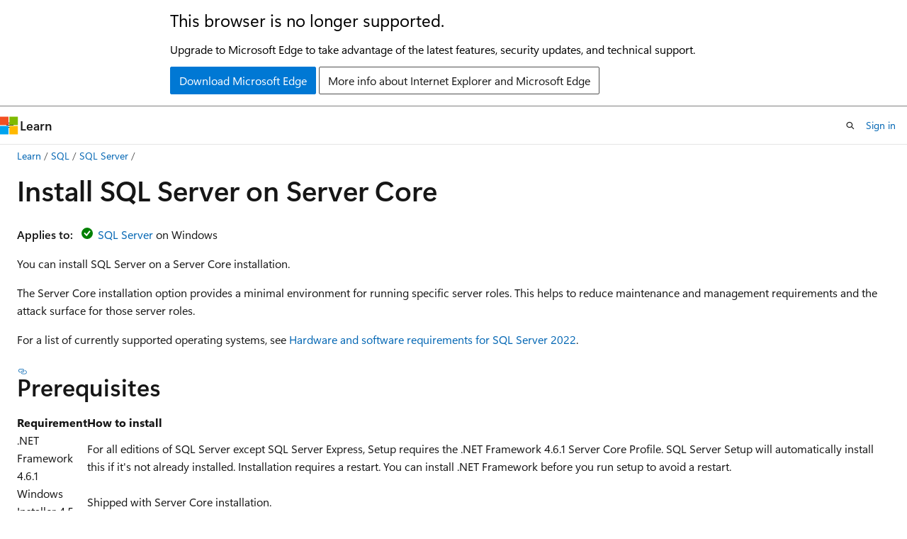

--- FILE ---
content_type: text/html
request_url: https://learn.microsoft.com/en-us/sql/database-engine/install-windows/install-sql-server-on-server-core?view=sql-server-ver17&viewFallbackFrom=sql-server-2014&redirectedfrom=MSDN
body_size: 69238
content:
 <!DOCTYPE html>
		<html
			class="layout layout-holy-grail   show-table-of-contents conceptual show-breadcrumb default-focus"
			lang="en-us"
			dir="ltr"
			data-authenticated="false"
			data-auth-status-determined="false"
			data-target="docs"
			x-ms-format-detection="none"
		>
			
		<head>
			<title>Install SQL Server on Server Core - SQL Server | Microsoft Learn</title>
			<meta charset="utf-8" />
			<meta name="viewport" content="width=device-width, initial-scale=1.0" />
			<meta name="color-scheme" content="light dark" />

			<meta name="description" content="You can install SQL Server on a Server Core installation. The Server Core installation option provides a minimal environment for running specific server roles." />
			<link rel="canonical" href="https://learn.microsoft.com/en-us/sql/database-engine/install-windows/install-sql-server-on-server-core?view=sql-server-ver17" /> 

			<!-- Non-customizable open graph and sharing-related metadata -->
			<meta name="twitter:card" content="summary_large_image" />
			<meta name="twitter:site" content="@MicrosoftLearn" />
			<meta property="og:type" content="website" />
			<meta property="og:image:alt" content="Microsoft Learn" />
			<meta property="og:image" content="https://learn.microsoft.com/en-us/media/open-graph-image.png" />
			<!-- Page specific open graph and sharing-related metadata -->
			<meta property="og:title" content="Install SQL Server on Server Core - SQL Server" />
			<meta property="og:url" content="https://learn.microsoft.com/en-us/sql/database-engine/install-windows/install-sql-server-on-server-core?view=sql-server-ver17" />
			<meta property="og:description" content="You can install SQL Server on a Server Core installation. The Server Core installation option provides a minimal environment for running specific server roles." />
			<meta name="platform_id" content="6036de29-daff-e6c6-137e-f1c2046cef2e" /> <meta name="scope" content="sql" />
			<meta name="locale" content="en-us" />
			 <meta name="adobe-target" content="true" /> 
			<meta name="uhfHeaderId" content="MSDocsHeader-DocsSQL" />

			<meta name="page_type" content="conceptual" />

			<!--page specific meta tags-->
			

			<!-- custom meta tags -->
			
		<meta name="toc_preview" content="true" />
	
		<meta name="feedback_system" content="Standard" />
	
		<meta name="feedback_product_url" content="https://feedback.azure.com/d365community/forum/04fe6ee0-3b25-ec11-b6e6-000d3a4f0da0" />
	
		<meta name="feedback_help_link_url" content="https://learn.microsoft.com/answers/tags/191/sql-server" />
	
		<meta name="feedback_help_link_type" content="get-help-at-qna" />
	
		<meta name="recommendations" content="true" />
	
		<meta name="manager" content="jroth" />
	
		<meta name="breadcrumb_path" content="../../breadcrumb/toc.json" />
	
		<meta name="monikerRange" content="&gt;=sql-server-2016" />
	
		<meta name="ms.update-cycle" content="1095-days" />
	
		<meta name="author" content="rwestMSFT" />
	
		<meta name="ms.author" content="randolphwest" />
	
		<meta name="ms.date" content="2025-06-03T00:00:00Z" />
	
		<meta name="ms.service" content="sql" />
	
		<meta name="ms.subservice" content="install" />
	
		<meta name="ms.topic" content="install-set-up-deploy" />
	
		<meta name="ms.custom" content="intro-installation" />
	
		<meta name="ms.custom" content="sfi-ropc-blocked" />
	
		<meta name="document_id" content="7aa839a1-df21-b566-b798-bf17159c4c74" />
	
		<meta name="document_version_independent_id" content="97d386f4-c657-eaba-a62c-404ced145cb2" />
	
		<meta name="updated_at" content="2025-08-06T17:40:00Z" />
	
		<meta name="original_content_git_url" content="https://github.com/MicrosoftDocs/sql-docs-pr/blob/live/docs/database-engine/install-windows/install-sql-server-on-server-core.md" />
	
		<meta name="gitcommit" content="https://github.com/MicrosoftDocs/sql-docs-pr/blob/0e39ee1e4fc6b55986d9167f54450a8095705f29/docs/database-engine/install-windows/install-sql-server-on-server-core.md" />
	
		<meta name="git_commit_id" content="0e39ee1e4fc6b55986d9167f54450a8095705f29" />
	
		<meta name="monikers" content="sql-server-2016" />
	
		<meta name="monikers" content="sql-server-2017" />
	
		<meta name="monikers" content="sql-server-ver15" />
	
		<meta name="monikers" content="sql-server-ver16" />
	
		<meta name="monikers" content="sql-server-ver17" />
	
		<meta name="default_moniker" content="sql-server-ver17" />
	
		<meta name="site_name" content="Docs" />
	
		<meta name="depot_name" content="SQL.sql-content" />
	
		<meta name="schema" content="Conceptual" />
	
		<meta name="toc_rel" content="../../toc.json" />
	
		<meta name="pdf_url_template" content="https://learn.microsoft.com/pdfstore/en-us/SQL.sql-content/{branchName}{pdfName}" />
	
		<meta name="word_count" content="2120" />
	
		<meta name="config_moniker_range" content="azuresqldb-current || azuresqldb-mi-current || azure-sqldw-latest || &gt;= aps-pdw-2016 || &gt;= sql-server-2016 || &gt;= sql-server-linux-2017 || = fabric || = fabric-sqldb" />
	
		<meta name="asset_id" content="database-engine/install-windows/install-sql-server-on-server-core" />
	
		<meta name="moniker_range_name" content="bf4ad6ccbee6e1a1870eac34586fdfd4" />
	
		<meta name="item_type" content="Content" />
	
		<meta name="source_path" content="docs/database-engine/install-windows/install-sql-server-on-server-core.md" />
	
		<meta name="previous_tlsh_hash" content="CD7BA222412C6302FFA35F173A9E9E6061E6844DA7607A8E002D5F36A54B2E37AA7E8D41935B171513B1299303D716AF61C2BB35F0F92272DA054ABEC00971D3F55F3B72D1" />
	
		<meta name="github_feedback_content_git_url" content="https://github.com/MicrosoftDocs/sql-docs/blob/live/docs/database-engine/install-windows/install-sql-server-on-server-core.md" />
	 
		<meta name="cmProducts" content="https://authoring-docs-microsoft.poolparty.biz/devrel/cbe4ca68-43ac-4375-aba5-5945a6394c20" data-source="generated" />
	
		<meta name="spProducts" content="https://authoring-docs-microsoft.poolparty.biz/devrel/ced846cc-6a3c-4c8f-9dfb-3de0e90e2742" data-source="generated" />
	

			<!-- assets and js globals -->
			
			<link rel="stylesheet" href="/static/assets/0.4.03301.7415-7dd881c1/styles/site-ltr.css" />
			
			<link rel="preconnect" href="//mscom.demdex.net" crossorigin />
						<link rel="dns-prefetch" href="//target.microsoft.com" />
						<link rel="dns-prefetch" href="//microsoftmscompoc.tt.omtrdc.net" />
						<link
							rel="preload"
							as="script"
							href="/static/third-party/adobe-target/at-js/2.9.0/at.js"
							integrity="sha384-l4AKhsU8cUWSht4SaJU5JWcHEWh1m4UTqL08s6b/hqBLAeIDxTNl+AMSxTLx6YMI"
							crossorigin="anonymous"
							id="adobe-target-script"
							type="application/javascript"
						/>
			<script src="https://wcpstatic.microsoft.com/mscc/lib/v2/wcp-consent.js"></script>
			<script src="https://js.monitor.azure.com/scripts/c/ms.jsll-4.min.js"></script>
			<script src="/_themes/docs.theme/master/en-us/_themes/global/deprecation.js"></script>

			<!-- msdocs global object -->
			<script id="msdocs-script">
		var msDocs = {
  "environment": {
    "accessLevel": "online",
    "azurePortalHostname": "portal.azure.com",
    "reviewFeatures": false,
    "supportLevel": "production",
    "systemContent": true,
    "siteName": "learn",
    "legacyHosting": false
  },
  "data": {
    "contentLocale": "en-us",
    "contentDir": "ltr",
    "userLocale": "en-us",
    "userDir": "ltr",
    "pageTemplate": "Conceptual",
    "brand": "",
    "context": {},
    "standardFeedback": true,
    "showFeedbackReport": false,
    "feedbackHelpLinkType": "get-help-at-qna",
    "feedbackHelpLinkUrl": "https://learn.microsoft.com/answers/tags/191/sql-server",
    "feedbackSystem": "Standard",
    "feedbackGitHubRepo": "MicrosoftDocs/sql-docs",
    "feedbackProductUrl": "https://feedback.azure.com/d365community/forum/04fe6ee0-3b25-ec11-b6e6-000d3a4f0da0",
    "extendBreadcrumb": false,
    "isEditDisplayable": true,
    "isPrivateUnauthorized": false,
    "hideViewSource": false,
    "isPermissioned": false,
    "hasRecommendations": true,
    "contributors": [
      {
        "name": "rwestMSFT",
        "url": "https://github.com/rwestMSFT"
      },
      {
        "name": "Dickson-Mwendia",
        "url": "https://github.com/Dickson-Mwendia"
      },
      {
        "name": "Saisang",
        "url": "https://github.com/Saisang"
      },
      {
        "name": "cmcclister",
        "url": "https://github.com/cmcclister"
      },
      {
        "name": "rothja",
        "url": "https://github.com/rothja"
      },
      {
        "name": "v-alje",
        "url": "https://github.com/v-alje"
      },
      {
        "name": "MikeRayMSFT",
        "url": "https://github.com/MikeRayMSFT"
      },
      {
        "name": "WilliamDAssafMSFT",
        "url": "https://github.com/WilliamDAssafMSFT"
      },
      {
        "name": "alexbuckgit",
        "url": "https://github.com/alexbuckgit"
      },
      {
        "name": "PRMerger6",
        "url": "https://github.com/PRMerger6"
      },
      {
        "name": "cawrites",
        "url": "https://github.com/cawrites"
      },
      {
        "name": "WilliamAntonRohm",
        "url": "https://github.com/WilliamAntonRohm"
      },
      {
        "name": "DCtheGeek",
        "url": "https://github.com/DCtheGeek"
      },
      {
        "name": "MashaMSFT",
        "url": "https://github.com/MashaMSFT"
      },
      {
        "name": "TimShererWithAquent",
        "url": "https://github.com/TimShererWithAquent"
      },
      {
        "name": "PhilipElder",
        "url": "https://github.com/PhilipElder"
      },
      {
        "name": "john-par",
        "url": "https://github.com/john-par"
      },
      {
        "name": "craigg-msft",
        "url": "https://github.com/craigg-msft"
      }
    ]
  },
  "functions": {}
};;
	</script>

			<!-- base scripts, msdocs global should be before this -->
			<script src="/static/assets/0.4.03301.7415-7dd881c1/scripts/en-us/index-docs.js"></script>
			

			<!-- json-ld -->
			
		</head>
	
			<body
				id="body"
				data-bi-name="body"
				class="layout-body "
				lang="en-us"
				dir="ltr"
			>
				<header class="layout-body-header">
		<div class="header-holder has-default-focus">
			
		<a
			href="#main"
			
			style="z-index: 1070"
			class="outline-color-text visually-hidden-until-focused position-fixed inner-focus focus-visible top-0 left-0 right-0 padding-xs text-align-center background-color-body"
			
		>
			Skip to main content
		</a>
	
		<a
			href="#"
			data-skip-to-ask-learn
			style="z-index: 1070"
			class="outline-color-text visually-hidden-until-focused position-fixed inner-focus focus-visible top-0 left-0 right-0 padding-xs text-align-center background-color-body"
			hidden
		>
			Skip to Ask Learn chat experience
		</a>
	

			<div hidden id="cookie-consent-holder" data-test-id="cookie-consent-container"></div>
			<!-- Unsupported browser warning -->
			<div
				id="unsupported-browser"
				style="background-color: white; color: black; padding: 16px; border-bottom: 1px solid grey;"
				hidden
			>
				<div style="max-width: 800px; margin: 0 auto;">
					<p style="font-size: 24px">This browser is no longer supported.</p>
					<p style="font-size: 16px; margin-top: 16px;">
						Upgrade to Microsoft Edge to take advantage of the latest features, security updates, and technical support.
					</p>
					<div style="margin-top: 12px;">
						<a
							href="https://go.microsoft.com/fwlink/p/?LinkID=2092881 "
							style="background-color: #0078d4; border: 1px solid #0078d4; color: white; padding: 6px 12px; border-radius: 2px; display: inline-block;"
						>
							Download Microsoft Edge
						</a>
						<a
							href="https://learn.microsoft.com/en-us/lifecycle/faq/internet-explorer-microsoft-edge"
							style="background-color: white; padding: 6px 12px; border: 1px solid #505050; color: #171717; border-radius: 2px; display: inline-block;"
						>
							More info about Internet Explorer and Microsoft Edge
						</a>
					</div>
				</div>
			</div>
			<!-- site header -->
			<header
				id="ms--site-header"
				data-test-id="site-header-wrapper"
				role="banner"
				itemscope="itemscope"
				itemtype="http://schema.org/Organization"
			>
				<div
					id="ms--mobile-nav"
					class="site-header display-none-tablet padding-inline-none gap-none"
					data-bi-name="mobile-header"
					data-test-id="mobile-header"
				></div>
				<div
					id="ms--primary-nav"
					class="site-header display-none display-flex-tablet"
					data-bi-name="L1-header"
					data-test-id="primary-header"
				></div>
				<div
					id="ms--secondary-nav"
					class="site-header display-none display-flex-tablet"
					data-bi-name="L2-header"
					data-test-id="secondary-header"
					
				></div>
			</header>
			
		<!-- banner -->
		<div data-banner>
			<div id="disclaimer-holder"></div>
			
		</div>
		<!-- banner end -->
	
		</div>
	</header>
				 <section
					id="layout-body-menu"
					class="layout-body-menu display-flex"
					data-bi-name="menu"
			  >
					
		<div
			id="left-container"
			class="left-container display-none display-block-tablet padding-inline-sm padding-bottom-sm width-full"
			data-toc-container="true"
		>
			<!-- Regular TOC content (default) -->
			<div id="ms--toc-content" class="height-full">
				<nav
					id="affixed-left-container"
					class="margin-top-sm-tablet position-sticky display-flex flex-direction-column"
					aria-label="Primary"
					data-bi-name="left-toc"
					role="navigation"
				></nav>
			</div>
			<!-- Collapsible TOC content (hidden by default) -->
			<div id="ms--toc-content-collapsible" class="height-full" hidden>
				<nav
					id="affixed-left-container"
					class="margin-top-sm-tablet position-sticky display-flex flex-direction-column"
					aria-label="Primary"
					data-bi-name="left-toc"
					role="navigation"
				>
					<div
						id="ms--collapsible-toc-header"
						class="display-flex justify-content-flex-end margin-bottom-xxs"
					>
						<button
							type="button"
							class="button button-clear inner-focus"
							data-collapsible-toc-toggle
							aria-expanded="true"
							aria-controls="ms--collapsible-toc-content"
							aria-label="Table of contents"
						>
							<span class="icon font-size-h4" aria-hidden="true">
								<span class="docon docon-panel-left-contract"></span>
							</span>
						</button>
					</div>
				</nav>
			</div>
		</div>
	
			  </section>

				<main
					id="main"
					role="main"
					class="layout-body-main "
					data-bi-name="content"
					lang="en-us"
					dir="ltr"
				>
					
			<div
		id="ms--content-header"
		class="content-header default-focus border-bottom-none"
		data-bi-name="content-header"
	>
		<div class="content-header-controls margin-xxs margin-inline-sm-tablet">
			<button
				type="button"
				class="contents-button button button-sm margin-right-xxs"
				data-bi-name="contents-expand"
				aria-haspopup="true"
				data-contents-button
			>
				<span class="icon" aria-hidden="true"><span class="docon docon-menu"></span></span>
				<span class="contents-expand-title"> Table of contents </span>
			</button>
			<button
				type="button"
				class="ap-collapse-behavior ap-expanded button button-sm"
				data-bi-name="ap-collapse"
				aria-controls="action-panel"
			>
				<span class="icon" aria-hidden="true"><span class="docon docon-exit-mode"></span></span>
				<span>Exit editor mode</span>
			</button>
		</div>
	</div>
			<div data-main-column class="padding-sm padding-top-none padding-top-sm-tablet">
				<div>
					
		<div id="article-header" class="background-color-body margin-bottom-xs display-none-print">
			<div class="display-flex align-items-center justify-content-space-between">
				
		<details
			id="article-header-breadcrumbs-overflow-popover"
			class="popover"
			data-for="article-header-breadcrumbs"
		>
			<summary
				class="button button-clear button-primary button-sm inner-focus"
				aria-label="All breadcrumbs"
			>
				<span class="icon">
					<span class="docon docon-more"></span>
				</span>
			</summary>
			<div id="article-header-breadcrumbs-overflow" class="popover-content padding-none"></div>
		</details>

		<bread-crumbs
			id="article-header-breadcrumbs"
			role="group"
			aria-label="Breadcrumbs"
			data-test-id="article-header-breadcrumbs"
			class="overflow-hidden flex-grow-1 margin-right-sm margin-right-md-tablet margin-right-lg-desktop margin-left-negative-xxs padding-left-xxs"
		></bread-crumbs>
	 
		<div
			id="article-header-page-actions"
			class="opacity-none margin-left-auto display-flex flex-wrap-no-wrap align-items-stretch"
		>
			
		<button
			class="button button-sm border-none inner-focus display-none-tablet flex-shrink-0 "
			data-bi-name="ask-learn-assistant-entry"
			data-test-id="ask-learn-assistant-modal-entry-mobile"
			data-ask-learn-modal-entry
			
			type="button"
			style="min-width: max-content;"
			aria-expanded="false"
			aria-label="Ask Learn"
			hidden
		>
			<span class="icon font-size-lg" aria-hidden="true">
				<span class="docon docon-chat-sparkle-fill gradient-ask-learn-logo"></span>
			</span>
		</button>
		<button
			class="button button-sm display-none display-inline-flex-tablet display-none-desktop flex-shrink-0 margin-right-xxs border-color-ask-learn "
			data-bi-name="ask-learn-assistant-entry"
			
			data-test-id="ask-learn-assistant-modal-entry-tablet"
			data-ask-learn-modal-entry
			type="button"
			style="min-width: max-content;"
			aria-expanded="false"
			hidden
		>
			<span class="icon font-size-lg" aria-hidden="true">
				<span class="docon docon-chat-sparkle-fill gradient-ask-learn-logo"></span>
			</span>
			<span>Ask Learn</span>
		</button>
		<button
			class="button button-sm display-none flex-shrink-0 display-inline-flex-desktop margin-right-xxs border-color-ask-learn "
			data-bi-name="ask-learn-assistant-entry"
			
			data-test-id="ask-learn-assistant-flyout-entry"
			data-ask-learn-flyout-entry
			data-flyout-button="toggle"
			type="button"
			style="min-width: max-content;"
			aria-expanded="false"
			aria-controls="ask-learn-flyout"
			hidden
		>
			<span class="icon font-size-lg" aria-hidden="true">
				<span class="docon docon-chat-sparkle-fill gradient-ask-learn-logo"></span>
			</span>
			<span>Ask Learn</span>
		</button>
	 
		<button
			type="button"
			id="ms--focus-mode-button"
			data-focus-mode
			data-bi-name="focus-mode-entry"
			class="button button-sm flex-shrink-0 margin-right-xxs display-none display-inline-flex-desktop"
		>
			<span class="icon font-size-lg" aria-hidden="true">
				<span class="docon docon-glasses"></span>
			</span>
			<span>Focus mode</span>
		</button>
	 

			<details class="popover popover-right" id="article-header-page-actions-overflow">
				<summary
					class="justify-content-flex-start button button-clear button-sm button-primary inner-focus"
					aria-label="More actions"
					title="More actions"
				>
					<span class="icon" aria-hidden="true">
						<span class="docon docon-more-vertical"></span>
					</span>
				</summary>
				<div class="popover-content">
					
		<button
			data-page-action-item="overflow-mobile"
			type="button"
			class="button-block button-sm inner-focus button button-clear display-none-tablet justify-content-flex-start text-align-left"
			data-bi-name="contents-expand"
			data-contents-button
			data-popover-close
		>
			<span class="icon">
				<span class="docon docon-editor-list-bullet" aria-hidden="true"></span>
			</span>
			<span class="contents-expand-title">Table of contents</span>
		</button>
	 
		<a
			id="lang-link-overflow"
			class="button-sm inner-focus button button-clear button-block justify-content-flex-start text-align-left"
			data-bi-name="language-toggle"
			data-page-action-item="overflow-all"
			data-check-hidden="true"
			data-read-in-link
			href="#"
			hidden
		>
			<span class="icon" aria-hidden="true" data-read-in-link-icon>
				<span class="docon docon-locale-globe"></span>
			</span>
			<span data-read-in-link-text>Read in English</span>
		</a>
	 
		<button
			type="button"
			class="collection button button-clear button-sm button-block justify-content-flex-start text-align-left inner-focus"
			data-list-type="collection"
			data-bi-name="collection"
			data-page-action-item="overflow-all"
			data-check-hidden="true"
			data-popover-close
		>
			<span class="icon" aria-hidden="true">
				<span class="docon docon-circle-addition"></span>
			</span>
			<span class="collection-status">Add</span>
		</button>
	
					
		<button
			type="button"
			class="collection button button-block button-clear button-sm justify-content-flex-start text-align-left inner-focus"
			data-list-type="plan"
			data-bi-name="plan"
			data-page-action-item="overflow-all"
			data-check-hidden="true"
			data-popover-close
			hidden
		>
			<span class="icon" aria-hidden="true">
				<span class="docon docon-circle-addition"></span>
			</span>
			<span class="plan-status">Add to plan</span>
		</button>
	  
		<a
			data-contenteditbtn
			class="button button-clear button-block button-sm inner-focus justify-content-flex-start text-align-left text-decoration-none"
			data-bi-name="edit"
			
			href="https://github.com/MicrosoftDocs/sql-docs/blob/live/docs/database-engine/install-windows/install-sql-server-on-server-core.md"
			data-original_content_git_url="https://github.com/MicrosoftDocs/sql-docs-pr/blob/live/docs/database-engine/install-windows/install-sql-server-on-server-core.md"
			data-original_content_git_url_template="{repo}/blob/{branch}/docs/database-engine/install-windows/install-sql-server-on-server-core.md"
			data-pr_repo=""
			data-pr_branch=""
		>
			<span class="icon" aria-hidden="true">
				<span class="docon docon-edit-outline"></span>
			</span>
			<span>Edit</span>
		</a>
	
					
		<hr class="margin-block-xxs" />
		<h4 class="font-size-sm padding-left-xxs">Share via</h4>
		
					<a
						class="button button-clear button-sm inner-focus button-block justify-content-flex-start text-align-left text-decoration-none share-facebook"
						data-bi-name="facebook"
						data-page-action-item="overflow-all"
						href="#"
					>
						<span class="icon color-primary" aria-hidden="true">
							<span class="docon docon-facebook-share"></span>
						</span>
						<span>Facebook</span>
					</a>

					<a
						href="#"
						class="button button-clear button-sm inner-focus button-block justify-content-flex-start text-align-left text-decoration-none share-twitter"
						data-bi-name="twitter"
						data-page-action-item="overflow-all"
					>
						<span class="icon color-text" aria-hidden="true">
							<span class="docon docon-xlogo-share"></span>
						</span>
						<span>x.com</span>
					</a>

					<a
						href="#"
						class="button button-clear button-sm inner-focus button-block justify-content-flex-start text-align-left text-decoration-none share-linkedin"
						data-bi-name="linkedin"
						data-page-action-item="overflow-all"
					>
						<span class="icon color-primary" aria-hidden="true">
							<span class="docon docon-linked-in-logo"></span>
						</span>
						<span>LinkedIn</span>
					</a>
					<a
						href="#"
						class="button button-clear button-sm inner-focus button-block justify-content-flex-start text-align-left text-decoration-none share-email"
						data-bi-name="email"
						data-page-action-item="overflow-all"
					>
						<span class="icon color-primary" aria-hidden="true">
							<span class="docon docon-mail-message"></span>
						</span>
						<span>Email</span>
					</a>
			  
	 
		<hr class="margin-block-xxs" />
		<button
			class="button button-block button-clear button-sm justify-content-flex-start text-align-left inner-focus"
			type="button"
			data-bi-name="print"
			data-page-action-item="overflow-all"
			data-popover-close
			data-print-page
			data-check-hidden="true"
		>
			<span class="icon color-primary" aria-hidden="true">
				<span class="docon docon-print"></span>
			</span>
			<span>Print</span>
		</button>
	
				</div>
			</details>
		</div>
	
			</div>
		</div>
	  
		<!-- privateUnauthorizedTemplate is hidden by default -->
		<div unauthorized-private-section data-bi-name="permission-content-unauthorized-private" hidden>
			<hr class="hr margin-top-xs margin-bottom-sm" />
			<div class="notification notification-info">
				<div class="notification-content">
					<p class="margin-top-none notification-title">
						<span class="icon">
							<span class="docon docon-exclamation-circle-solid" aria-hidden="true"></span>
						</span>
						<span>Note</span>
					</p>
					<p class="margin-top-none authentication-determined not-authenticated">
						Access to this page requires authorization. You can try <a class="docs-sign-in" href="#" data-bi-name="permission-content-sign-in">signing in</a> or <a  class="docs-change-directory" data-bi-name="permisson-content-change-directory">changing directories</a>.
					</p>
					<p class="margin-top-none authentication-determined authenticated">
						Access to this page requires authorization. You can try <a class="docs-change-directory" data-bi-name="permisson-content-change-directory">changing directories</a>.
					</p>
				</div>
			</div>
		</div>
	
					<div class="content"><h1 id="install-sql-server-on-server-core">Install SQL Server on Server Core</h1></div>
					
		<div
			id="article-metadata"
			data-bi-name="article-metadata"
			data-test-id="article-metadata"
			class="page-metadata-container display-flex gap-xxs justify-content-space-between align-items-center flex-wrap-wrap"
		>
			 
				<div
					id="user-feedback"
					class="margin-block-xxs display-none display-none-print"
					hidden
					data-hide-on-archived
				>
					
		<button
			id="user-feedback-button"
			data-test-id="conceptual-feedback-button"
			class="button button-sm button-clear button-primary display-none"
			type="button"
			data-bi-name="user-feedback-button"
			data-user-feedback-button
			hidden
		>
			<span class="icon" aria-hidden="true">
				<span class="docon docon-like"></span>
			</span>
			<span>Feedback</span>
		</button>
	
				</div>
		  
		</div>
	 
		<div data-id="ai-summary" hidden>
			<div id="ms--ai-summary-cta" class="margin-top-xs display-flex align-items-center">
				<span class="icon" aria-hidden="true">
					<span class="docon docon-sparkle-fill gradient-text-vivid"></span>
				</span>
				<button
					id="ms--ai-summary"
					type="button"
					class="tag tag-sm tag-suggestion margin-left-xxs"
					data-test-id="ai-summary-cta"
					data-bi-name="ai-summary-cta"
					data-an="ai-summary"
				>
					<span class="ai-summary-cta-text">
						Summarize this article for me
					</span>
				</button>
			</div>
			<!-- Slot where the client will render the summary card after the user clicks the CTA -->
			<div id="ms--ai-summary-header" class="margin-top-xs"></div>
		</div>
	 
		<nav
			id="center-doc-outline"
			class="doc-outline is-hidden-desktop display-none-print margin-bottom-sm"
			data-bi-name="intopic toc"
			aria-label="In this article"
		>
			<h2 id="ms--in-this-article" class="title is-6 margin-block-xs">
				In this article
			</h2>
		</nav>
	
					<div class="content"><p><strong>Applies to:</strong> <img src="../../includes/media/yes-icon.svg?view=sql-server-ver17" role="presentation" data-linktype="relative-path">
 <a href="../../sql-server/sql-docs-navigation-guide?view=sql-server-ver17#applies-to" data-linktype="relative-path">SQL Server</a> on Windows</p>
<p>You can install SQL Server on a Server Core installation.</p>
<p>The Server Core installation option provides a minimal environment for running specific server roles. This helps to reduce maintenance and management requirements and the attack surface for those server roles.</p>
<p>For a list of currently supported operating systems, see <a href="../../sql-server/install/hardware-and-software-requirements-for-installing-sql-server-2022?view=sql-server-ver17" data-linktype="relative-path">Hardware and software requirements for SQL Server 2022</a>.</p>
<h2 id="prerequisites">Prerequisites</h2>
<table>
<thead>
<tr>
<th>Requirement</th>
<th>How to install</th>
</tr>
</thead>
<tbody>
<tr>
<td>.NET Framework 4.6.1</td>
<td>For all editions of SQL Server except SQL Server Express, Setup requires the .NET Framework 4.6.1 Server Core Profile. SQL Server Setup will automatically install this if it's not already installed. Installation requires a restart. You can install .NET Framework before you run setup to avoid a restart.</td>
</tr>
<tr>
<td>Windows Installer 4.5</td>
<td>Shipped with Server Core installation.</td>
</tr>
<tr>
<td>Windows PowerShell</td>
<td>Shipped with Server Core installation.</td>
</tr>
<tr>
<td>Java Runtime</td>
<td>In order to use PolyBase, you need to install the appropriate Java Runtime. For more information, see <a href="../../relational-databases/polybase/polybase-installation?view=sql-server-ver17" data-linktype="relative-path">Install PolyBase on Windows</a>.</td>
</tr>
</tbody>
</table>
<p><a id="BK_SupportedFeatures"></a></p>
<h2 id="supported-features">Supported features</h2>
<p>Use the following table to find which features are supported in SQL Server on a Server Core installation.</p>
<table>
<thead>
<tr>
<th>Feature</th>
<th>Supported</th>
<th>Additional Information</th>
</tr>
</thead>
<tbody>
<tr>
<td>Database Engine Services</td>
<td>Yes</td>
<td></td>
</tr>
<tr>
<td>SQL Server Replication</td>
<td>Yes</td>
<td></td>
</tr>
<tr>
<td>Full Text Search</td>
<td>Yes</td>
<td></td>
</tr>
<tr>
<td>Analysis Services</td>
<td>Yes</td>
<td></td>
</tr>
<tr>
<td>R Services (In-Database)</td>
<td>Yes</td>
<td></td>
</tr>
<tr>
<td>Reporting Services</td>
<td>No</td>
<td></td>
</tr>
<tr>
<td>SQL Server Data Tools (SSDT)</td>
<td>No</td>
<td></td>
</tr>
<tr>
<td>Client Tools Connectivity</td>
<td>Yes</td>
<td></td>
</tr>
<tr>
<td>Integration Services Server</td>
<td>Yes</td>
<td></td>
</tr>
<tr>
<td>Client Tools Backward Compatibility</td>
<td>No</td>
<td></td>
</tr>
<tr>
<td>Client Tools SDK</td>
<td>No</td>
<td></td>
</tr>
<tr>
<td>SQL Server Books Online</td>
<td>No</td>
<td></td>
</tr>
<tr>
<td>Management Tools - Basic</td>
<td>Remote Only</td>
<td>Installation of these features on Server Core isn't supported. These components can be installed on a different server that isn't Server Core and connected to the Database Engine services installed on Server Core.</td>
</tr>
<tr>
<td>Management Tools - Complete</td>
<td>Remote Only</td>
<td>Installation of these features on Server Core isn't supported. These components can be installed on a different server that isn't Server Core and connected to the Database Engine services installed on Server Core.</td>
</tr>
<tr>
<td>Distributed Replay Controller</td>
<td>No</td>
<td></td>
</tr>
<tr>
<td>Distributed Replay Client</td>
<td>Remote Only</td>
<td>Installation of these features on Server Core isn't supported. These components can be installed on a different server that isn't Server Core, and connected to the Database Engine services installed on Server Core.</td>
</tr>
<tr>
<td>SQL Client Connectivity SDK</td>
<td>Yes</td>
<td></td>
</tr>
<tr>
<td>Microsoft Sync Framework</td>
<td>Yes</td>
<td>Microsoft Sync Framework isn't included in the SQL Server installation package. You can download the appropriate version of Sync Framework from this <a href="https://www.microsoft.com/download/details.aspx?id=17616" data-linktype="external">Microsoft Download Center</a> page and install it on a computer that is running Server Core.</td>
</tr>
<tr>
<td>Master Data Services</td>
<td>No</td>
<td></td>
</tr>
<tr>
<td>Data Quality Services</td>
<td>No</td>
<td></td>
</tr>
</tbody>
</table>
<h2 id="supported-scenarios">Supported scenarios</h2>
<p>The following table shows the supported scenario matrix for installing SQL Server on a Server Core.</p>
<table>
<thead>
<tr>
<th>Installation</th>
<th>Valid target</th>
</tr>
</thead>
<tbody>
<tr>
<td>SQL Server editions</td>
<td>All SQL Server 64-bit editions</td>
</tr>
<tr>
<td>SQL Server language</td>
<td>All languages</td>
</tr>
<tr>
<td>SQL Server language on OS language/locale (combination)</td>
<td>ENG SQL Server on JPN (Japanese) Windows<br><br>ENG SQL Server on GER (German) Windows<br><br>ENG SQL Server on CHS (Chinese-China) Windows<br><br>ENG SQL Server on ARA (Arabic (SA)) Windows<br><br>ENG SQL Server on THA (Thai) Windows<br><br>ENG SQL Server on TRK (Turkish) Windows<br><br>ENG SQL Server on pt-PT (Portuguese Portugal) Windows<br><br>ENG SQL Server on ENG (English) Windows</td>
</tr>
<tr>
<td>Windows edition</td>
<td>Windows Server 2022 Datacenter<br><br>Windows Server 2022 Datacenter: Azure edition<br><br>Windows Server 2022 Standard<br><br>Windows Server 2019 Datacenter<br><br>Windows Server 2019 Standard<br><br>Windows Server 2016 Datacenter<br><br>Windows Server 2016 Standard</td>
</tr>
</tbody>
</table>
<h2 id="upgrade">Upgrade</h2>
<p>On Server Core installations, upgrading from SQL Server 2014 (12.x) to SQL Server 2016 (13.x) is supported.</p>
<h2 id="install">Install</h2>
<p>SQL Server doesn't support setup by using the installation wizard on the Server Core operating system. When installing on Server Core, SQL Server Setup supports full quiet mode by using the <code>/Q</code> parameter, or Quiet Simple mode by using the <code>/QS</code> parameter. For more information, see <a href="install-sql-server-from-the-command-prompt?view=sql-server-ver17" data-linktype="relative-path">Install and configure SQL Server on Windows from the command prompt</a>.</p>
<p>Regardless of the installation method, you're required to confirm acceptance of the software license terms as an individual or on behalf of an entity, unless your use of the software is governed by a separate agreement such as a Microsoft volume licensing agreement or a third-party agreement with an ISV or OEM.</p>
<p>The license terms are displayed for review and acceptance in the Setup user interface. Unattended installations (using the <code>/Q</code> or <code>/QS</code> parameters) must include the <code>/IACCEPTSQLSERVERLICENSETERMS</code> parameter. You can review the license terms separately at <a href="https://go.microsoft.com/fwlink/?LinkId=148209" data-linktype="external">Microsoft Software License Terms</a>.</p>
<p>For SQL Server 2022 (16.x) and later versions, read the Microsoft SQL Server Software License Terms at <a href="https://aka.ms/useterms" data-linktype="external">aka.ms/useterms</a>.</p>
<div class="NOTE">
<p>Note</p>
<p>Depending on how you received the software (for example, through Microsoft volume licensing), your use of the software might be subject to additional terms and conditions.</p>
</div>
<p>To install specific features, use the <code>/FEATURES</code> parameter and specify the parent feature or feature values. For more information about feature parameters and their use, see the following sections.</p>
<h3 id="feature-parameters">Feature parameters</h3>
<table>
<thead>
<tr>
<th>Feature parameter</th>
<th>Description</th>
</tr>
</thead>
<tbody>
<tr>
<td>SQLENGINE</td>
<td>Installs only the Database Engine.</td>
</tr>
<tr>
<td>REPLICATION</td>
<td>Installs the Replication component along with Database Engine.</td>
</tr>
<tr>
<td>FULLTEXT</td>
<td>Installs the FullText component along with Database Engine.</td>
</tr>
<tr>
<td>AS</td>
<td>Installs all Analysis Services components.</td>
</tr>
<tr>
<td>IS</td>
<td>Installs all Integration Services components.</td>
</tr>
<tr>
<td>CONN</td>
<td>Installs the connectivity components.</td>
</tr>
<tr>
<td>ADVANCEDANALYTICS</td>
<td>Installs R Services, requires the database engine. Unattended installations require <code>/IACCEPTROPENLICENSETERMS</code> parameter.</td>
</tr>
</tbody>
</table>
<p>See the following examples of the usage of feature parameters:</p>
<table>
<thead>
<tr>
<th>Parameter and values</th>
<th>Description</th>
</tr>
</thead>
<tbody>
<tr>
<td><code>/FEATURES=SQLEngine</code></td>
<td>Installs only the Database Engine.</td>
</tr>
<tr>
<td><code>/FEATURES=SQLEngine,FullText</code></td>
<td>Installs the Database Engine and full-text.</td>
</tr>
<tr>
<td><code>/FEATURES=SQLEngine,Conn</code></td>
<td>Installs the Database Engine and the connectivity components.</td>
</tr>
<tr>
<td><code>/FEATURES=SQLEngine,AS,IS,Conn</code></td>
<td>Installs the Database Engine, Analysis Services, Integration Services, and the connectivity components.</td>
</tr>
<tr>
<td><code>/FEATURES=SQLENGINE,ADVANCEDANALYTICS /IACCEPTROPENLICENSETERMS</code></td>
<td>Installs the Database Engine and R Services (In-Database).</td>
</tr>
</tbody>
</table>
<p>For a list of features supported by the editions of SQL Server on Windows, see:</p>
<ul>
<li><a href="../../sql-server/editions-and-components-of-sql-server-2025?view=sql-server-ver17" data-linktype="relative-path">Editions and supported features of SQL Server 2025</a></li>
<li><a href="../../sql-server/editions-and-components-of-sql-server-2022?view=sql-server-ver17" data-linktype="relative-path">Editions and supported features of SQL Server 2022</a></li>
<li><a href="../../sql-server/editions-and-components-of-sql-server-2019?view=sql-server-ver17" data-linktype="relative-path">Editions and supported features of SQL Server 2019</a></li>
<li><a href="../../sql-server/editions-and-components-of-sql-server-2017?view=sql-server-ver17" data-linktype="relative-path">Editions and supported features of SQL Server 2017</a></li>
<li><a href="../../sql-server/editions-and-components-of-sql-server-2016?view=sql-server-ver17" data-linktype="relative-path">Editions and supported features of SQL Server 2016</a></li>
</ul>
<h3 id="installation-options">Installation options</h3>
<p>The Setup supports the following installation options while installing SQL Server on a Server Core operating system:</p>
<ol>
<li><p><strong>Installation from command line</strong></p>
<p>To install specific features using the command prompt installation option, use the <code>/FEATURES</code> parameter and specify the parent feature or feature values. The following is an example of using the parameters from the command line:</p>
<pre><code class="lang-console">setup.exe /qs /ACTION=Install /FEATURES=SQLEngine,Replication /INSTANCENAME=MSSQLSERVER /SQLSVCACCOUNT="&lt;DomainName\UserName&gt;" /SQLSVCPASSWORD="&lt;StrongPassword&gt;" /SQLSYSADMINACCOUNTS="&lt;DomainName\UserName&gt;" /AGTSVCACCOUNT="NT AUTHORITY\Network Service" /TCPENABLED=1 /IACCEPTSQLSERVERLICENSETERMS
</code></pre>
</li>
<li><p><strong>Installation using configuration file</strong></p>
<p>Setup supports the use of the configuration file only through the command prompt. The configuration file is a text file with the basic structure of a parameter (name/value pair) and a descriptive comment. The configuration file specified at the command prompt should have an <code>.ini</code> file name extension. See the following examples of <code>ConfigurationFile.ini</code>:</p>
<ul>
<li><p>Installing Database Engine:</p>
<p>The following example shows how to install a new stand-alone instance that includes the SQL Server Database Engine:</p>
<pre><code class="lang-ini">; SQL Server Configuration File
[OPTIONS]

; Specifies a Setup work flow, like INSTALL, UNINSTALL, or UPGRADE. This is a required parameter.
ACTION="Install"

; Specifies features to install, uninstall, or upgrade. The lists of features include SQLEngine, FullText, Replication, AS, IS, and Conn.
FEATURES=SQLENGINE

; Specify a default or named instance. MSSQLSERVER is the default instance for non-Express editions and SQLExpress for Express editions. This parameter is   required when installing the ssNoVersion Database Engine, and Analysis Services (AS).
INSTANCENAME="MSSQLSERVER"

; Specify the Instance ID for the ssNoVersion features you have specified. ssNoVersion directory structure, registry structure, and service names will   incorporate the instance ID of the ssNoVersion instance.
INSTANCEID="MSSQLSERVER"

; Account for ssNoVersion service: Domain\User or system account.
SQLSVCACCOUNT="NT Service\MSSQLSERVER"

; Windows account(s) to provision as ssNoVersion system administrators.
SQLSYSADMINACCOUNTS="\&lt;DomainName\UserName&gt;"

; Accept the License agreement to continue with Installation
IAcceptSQLServerLicenseTerms="True"
</code></pre>
</li>
<li><p>Installing connectivity components. The following example shows how to install the connectivity components:</p>
<pre><code class="lang-ini">; SQL Server Configuration File
[OPTIONS]

; Specifies a Setup work flow, like INSTALL, UNINSTALL, or UPGRADE. This is a required parameter.
ACTION="Install"

; Specifies features to install, uninstall, or upgrade. The lists of features include SQLEngine, FullText, Replication, AS, IS, and Conn.
FEATURES=Conn

; Specifies acceptance of License Terms
IAcceptSQLServerLicenseTerms="True
</code></pre>
</li>
<li><p>Installing all supported features:</p>
<p>The following example shows how to install all supported features of SQL Server on Server Core:</p>
<pre><code class="lang-ini">; SQL Server Configuration File
[OPTIONS]
; Specifies a Setup work flow, like INSTALL, UNINSTALL, or UPGRADE. This is a required parameter.
ACTION="Install"

; Specifies features to install, uninstall, or upgrade. The lists of features include SQLEngine, FullText, Replication, AS, IS, and Conn.
FEATURES=SQLENGINE,FullText,Replication,AS,IS,Conn

; Specify a default or named instance. MSSQLSERVER is the default instance for non-Express editions and SQLExpress for Express editions. This parameter is  required when installing the ssNoVersion Database Engine (SQL), or Analysis Services (AS).
INSTANCENAME="MSSQLSERVER"

; Specify the Instance ID for the ssNoVersion features you have specified. ssNoVersion directory structure, registry structure, and service names will  incorporate the instance ID of the ssNoVersion instance.
INSTANCEID="MSSQLSERVER"

; Account for ssNoVersion service: Domain\User or system account.
SQLSVCACCOUNT="NT Service\MSSQLSERVER"

; Windows account(s) to provision as ssNoVersion system administrators.
SQLSYSADMINACCOUNTS="\&lt;DomainName\UserName&gt;"

; The name of the account that the Analysis Services service runs under.
ASSVCACCOUNT= "NT Service\MSSQLServerOLAPService"

; Specifies the list of administrator accounts that need to be provisioned.
ASSYSADMINACCOUNTS="\&lt;DomainName\UserName&gt;"

; Specifies the server mode of the Analysis Services instance. Valid values are MULTIDIMENSIONAL, POWERPIVOT or TABULAR. ASSERVERMODE is case-sensitive.  All values must be expressed in upper case.
ASSERVERMODE="MULTIDIMENSIONAL"

; Optional value, which specifies the state of the TCP protocol for the ssNoVersion service. Supported values are: 0 to disable the TCP protocol, and 1 to  enable the TCP protocol.
TCPENABLED=1

; Specifies acceptance of License Terms
IAcceptSQLServerLicenseTerms="True"
</code></pre>
</li>
</ul>
<p>The following example shows how you can launch Setup using a custom or default configuration file:</p>
<ul>
<li><p>Launch setup using a custom configuration file:</p>
<p>To specify the configuration file at the command prompt:</p>
<pre><code class="lang-console">setup.exe /QS /ConfigurationFile=MyConfigurationFile.INI
</code></pre>
</li>
</ul>
<p>To specify passwords at the command prompt instead of in the configuration file:</p>
<pre><code class="lang-console">setup.exe /QS /SQLSVCPASSWORD="************" /ASSVCPASSWORD="************"  /ConfigurationFile=MyConfigurationFile.INI
</code></pre>
<ul>
<li><p>Launch setup using <code>DefaultSetup.ini</code>:</p>
<p>If you have the <code>DefaultSetup.ini</code> file in the \x86 and \x64 folders at the root level of the SQL Server source media, open the <code>DefaultSetup.ini</code> file, and then add the <em>Features</em> parameter to the file.</p>
<p>If the <code>DefaultSetup.ini</code> file doesn't exist, you can create it and copy it to the \x86 and \x64 folders at the root level of the SQL Server source media.</p>
</li>
</ul>
</li>
</ol>
<h2 id="configure-remote-access-of-sql-server-on-server-core">Configure remote access of SQL Server on Server Core</h2>
<p>Perform the actions described below to configure remote access of a SQL Server instance that is running on Server Core.</p>
<h3 id="enable-remote-connections-on-the-instance-of-sql-server">Enable remote connections on the instance of SQL Server</h3>
<p>To enable remote connections, use SQLCMD.exe locally and execute the following statements against the Server Core instance:</p>
<pre><code class="lang-sql">EXECUTE sys.sp_configure N'remote access', N'1';
GO
RECONFIGURE WITH OVERRIDE;
GO
</code></pre>
<h3 id="enable-and-start-the-sql-server-browser-service">Enable and start the SQL Server browser service</h3>
<p>By default, the Browser service is disabled. If it's disabled on an instance of SQL Server running on Server Core, run the following command from the command prompt to enable it:</p>
<pre><code class="lang-powershell">Set-Service sqlbrowser -StartupType Auto
</code></pre>
<p>After it's enabled, run the following command from the command prompt to start the service:</p>
<pre><code class="lang-powershell">Start-Service sqlbrowser
</code></pre>
<h3 id="create-exceptions-in-windows-firewall">Create exceptions in Windows Firewall</h3>
<p>To create exceptions for SQL Server access in Windows Firewall, follow the steps specified in <a href="../../sql-server/install/configure-the-windows-firewall-to-allow-sql-server-access?view=sql-server-ver17" data-linktype="relative-path">Configure the Windows Firewall to allow SQL Server access</a>.</p>
<h3 id="enable-tcpip-on-the-instance-of-sql-server">Enable TCP/IP on the instance of SQL Server</h3>
<p>The TCP/IP protocol can be enabled through Windows PowerShell for an instance of SQL Server on Server Core. Follow these steps:</p>
<ol>
<li><p>In PowerShell: <code>Import-Module SQLPS</code>.</p>
</li>
<li><p>In the <strong>Microsoft SQL Server Powershell</strong> window, run the following script to enable the TCP/IP protocol:</p>
<pre><code class="lang-powershell">$smo = 'Microsoft.SqlServer.Management.Smo.'
$wmi = new-object ($smo + 'Wmi.ManagedComputer')
# Enable the TCP protocol on the default instance. If the instance is named, replace MSSQLSERVER with the instance name in the following line.
$uri = "ManagedComputer[@Name='" + (get-item env:\computername).Value + "']/ServerInstance[@Name='MSSQLSERVER']/ServerProtocol[@Name='Tcp']"
$Tcp = $wmi.GetSmoObject($uri)
$Tcp.IsEnabled = $true
$Tcp.Alter()
$Tcp
</code></pre>
</li>
</ol>
<h2 id="uninstall">Uninstall</h2>
<p>After you sign into a computer that is running Server Core, you have a limited desktop environment with an Administrator command prompt. You can use this command prompt to launch the uninstall of SQL Server. To uninstall an instance of SQL Server, launch the uninstallation from the command prompt in full quiet mode by using the <code>/Q</code> parameter, or <em>quiet simple</em> mode by using the <code>/QS</code> parameter. The <code>/QS</code> parameter shows progress through the UI, but doesn't accept any input. <code>/Q</code> runs in a quiet mode without any user interface.</p>
<p>To uninstall an existing instance of SQL Server:</p>
<pre><code class="lang-console">setup.exe /Q /Action=Uninstall /FEATURES=SQLEngine,AS,IS /INSTANCENAME=MSSQLSERVER
</code></pre>
<p>To remove a named instance, specify the name of the instance instead of <code>MSSQLSERVER</code> in the preceding example.</p>
<h2 id="start-a-new-command-prompt">Start a new command prompt</h2>
<p>If you accidentally close the command prompt, you can start a new command prompt by following these steps:</p>
<ol>
<li>Press <strong>Ctrl</strong>+<strong>Shift</strong>+<strong>Esc</strong> to display Task Manager.</li>
<li>On the <strong>Applications</strong> tab, select <strong>New Task</strong>.</li>
<li>In the <strong>Create New Task</strong> dialog box, type <strong>cmd</strong> in the <strong>Open</strong> field and then select <strong>OK</strong>.</li>
</ol>
<h2 id="related-content">Related content</h2>
<ul>
<li><a href="install-sql-server-using-a-configuration-file?view=sql-server-ver17" data-linktype="relative-path">Install SQL Server using a configuration file</a></li>
<li><a href="install-sql-server-from-the-command-prompt?view=sql-server-ver17" data-linktype="relative-path">Install and configure SQL Server on Windows from the command prompt</a></li>
<li><a href="/en-us/windows-server/get-started/getting-started-with-server-core" data-linktype="absolute-path">Install Server Core</a></li>
<li><a href="/en-us/windows-server/get-started/sconfig-on-ws2016" data-linktype="absolute-path">Configure a Server Core installation of Windows Server 2016 with Sconfig.cmd</a></li>
<li><a href="/en-us/powershell/module/failoverclusters/" data-linktype="absolute-path">Failover Cluster Cmdlets in Windows PowerShell</a></li>
</ul>
</div>
					
		<div
			id="ms--inline-notifications"
			class="margin-block-xs"
			data-bi-name="inline-notification"
		></div>
	 
		<div
			id="assertive-live-region"
			role="alert"
			aria-live="assertive"
			class="visually-hidden"
			aria-relevant="additions"
			aria-atomic="true"
		></div>
		<div
			id="polite-live-region"
			role="status"
			aria-live="polite"
			class="visually-hidden"
			aria-relevant="additions"
			aria-atomic="true"
		></div>
	
					
		<!-- feedback section -->
		<section
			id="site-user-feedback-footer"
			class="font-size-sm margin-top-md display-none-print display-none-desktop"
			data-test-id="site-user-feedback-footer"
			data-bi-name="site-feedback-section"
		>
			<hr class="hr" />
			<h2 id="ms--feedback" class="title is-3">Feedback</h2>
			<div class="display-flex flex-wrap-wrap align-items-center">
				<p class="font-weight-semibold margin-xxs margin-left-none">
					Was this page helpful?
				</p>
				<div class="buttons">
					<button
						class="thumb-rating-button like button button-primary button-sm"
						data-test-id="footer-rating-yes"
						data-binary-rating-response="rating-yes"
						type="button"
						title="This article is helpful"
						data-bi-name="button-rating-yes"
						aria-pressed="false"
					>
						<span class="icon" aria-hidden="true">
							<span class="docon docon-like"></span>
						</span>
						<span>Yes</span>
					</button>
					<button
						class="thumb-rating-button dislike button button-primary button-sm"
						id="standard-rating-no-button"
						hidden
						data-test-id="footer-rating-no"
						data-binary-rating-response="rating-no"
						type="button"
						title="This article is not helpful"
						data-bi-name="button-rating-no"
						aria-pressed="false"
					>
						<span class="icon" aria-hidden="true">
							<span class="docon docon-dislike"></span>
						</span>
						<span>No</span>
					</button>
					<details
						class="popover popover-top"
						id="mobile-help-popover"
						data-test-id="footer-feedback-popover"
					>
						<summary
							class="thumb-rating-button dislike button button-primary button-sm"
							data-test-id="details-footer-rating-no"
							data-binary-rating-response="rating-no"
							title="This article is not helpful"
							data-bi-name="button-rating-no"
							aria-pressed="false"
							data-bi-an="feedback-unhelpful-popover"
						>
							<span class="icon" aria-hidden="true">
								<span class="docon docon-dislike"></span>
							</span>
							<span>No</span>
						</summary>
						<div
							class="popover-content width-200 width-300-tablet"
							role="dialog"
							aria-labelledby="popover-heading"
							aria-describedby="popover-description"
						>
							<p id="popover-heading" class="font-size-lg margin-bottom-xxs font-weight-semibold">
								Need help with this topic?
							</p>
							<p id="popover-description" class="font-size-sm margin-bottom-xs">
								Want to try using Ask Learn to clarify or guide you through this topic?
							</p>
							
		<div class="buttons flex-direction-row flex-wrap justify-content-center gap-xxs">
			<div>
		<button
			class="button button-sm border inner-focus display-none margin-right-xxs"
			data-bi-name="ask-learn-assistant-entry-troubleshoot"
			data-test-id="ask-learn-assistant-modal-entry-mobile-feedback"
			data-ask-learn-modal-entry-feedback
			data-bi-an=feedback-unhelpful-popover
			type="button"
			style="min-width: max-content;"
			aria-expanded="false"
			aria-label="Ask Learn"
			hidden
		>
			<span class="icon font-size-lg" aria-hidden="true">
				<span class="docon docon-chat-sparkle-fill gradient-ask-learn-logo"></span>
			</span>
		</button>
		<button
			class="button button-sm display-inline-flex display-none-desktop flex-shrink-0 margin-right-xxs border-color-ask-learn margin-right-xxs"
			data-bi-name="ask-learn-assistant-entry-troubleshoot"
			data-bi-an=feedback-unhelpful-popover
			data-test-id="ask-learn-assistant-modal-entry-tablet-feedback"
			data-ask-learn-modal-entry-feedback
			type="button"
			style="min-width: max-content;"
			aria-expanded="false"
			hidden
		>
			<span class="icon font-size-lg" aria-hidden="true">
				<span class="docon docon-chat-sparkle-fill gradient-ask-learn-logo"></span>
			</span>
			<span>Ask Learn</span>
		</button>
		<button
			class="button button-sm display-none flex-shrink-0 display-inline-flex-desktop margin-right-xxs border-color-ask-learn margin-right-xxs"
			data-bi-name="ask-learn-assistant-entry-troubleshoot"
			data-bi-an=feedback-unhelpful-popover
			data-test-id="ask-learn-assistant-flyout-entry-feedback"
			data-ask-learn-flyout-entry-show-only
			data-flyout-button="toggle"
			type="button"
			style="min-width: max-content;"
			aria-expanded="false"
			aria-controls="ask-learn-flyout"
			hidden
		>
			<span class="icon font-size-lg" aria-hidden="true">
				<span class="docon docon-chat-sparkle-fill gradient-ask-learn-logo"></span>
			</span>
			<span>Ask Learn</span>
		</button>
	</div>
			<button
				type="button"
				class="button button-sm margin-right-xxs"
				data-help-option="suggest-fix"
				data-bi-name="feedback-suggest"
				data-bi-an="feedback-unhelpful-popover"
				data-test-id="suggest-fix"
			>
				<span class="icon" aria-hidden="true">
					<span class="docon docon-feedback"></span>
				</span>
				<span> Suggest a fix? </span>
			</button>
		</div>
	
						</div>
					</details>
				</div>
			</div>
		</section>
		<!-- end feedback section -->
	
				</div>
				
		<div id="ms--additional-resources-mobile" class="display-none-print">
			<hr class="hr" hidden />
			<h2 id="ms--additional-resources-mobile-heading" class="title is-3" hidden>
				Additional resources
			</h2>
			
		<section
			id="right-rail-recommendations-mobile"
			class=""
			data-bi-name="recommendations"
			hidden
		></section>
	 
		<section
			id="right-rail-training-mobile"
			class=""
			data-bi-name="learning-resource-card"
			hidden
		></section>
	 
		<section
			id="right-rail-events-mobile"
			class=""
			data-bi-name="events-card"
			hidden
		></section>
	 
		<section
			id="right-rail-qna-mobile"
			class="margin-top-xxs"
			data-bi-name="qna-link-card"
			hidden
		></section>
	
		</div>
	 
		<div
			id="article-metadata-footer"
			data-bi-name="article-metadata-footer"
			data-test-id="article-metadata-footer"
			class="page-metadata-container"
		>
			<hr class="hr" />
			<ul class="metadata page-metadata" data-bi-name="page info" lang="en-us" dir="ltr">
				<li class="visibility-hidden-visual-diff">
			<span class="badge badge-sm text-wrap-pretty">
				<span>Last updated on <local-time format="twoDigitNumeric"
		datetime="2025-06-04T17:40:00.000Z"
		data-article-date-source="calculated"
		class="is-invisible"
	>
		2025-06-04
	</local-time></span>
			</span>
		</li>
			</ul>
		</div>
	
			</div>
			
		<div
			id="action-panel"
			role="region"
			aria-label="Action Panel"
			class="action-panel"
			tabindex="-1"
		></div>
	
		
				</main>
				<aside
					id="layout-body-aside"
					class="layout-body-aside "
					data-bi-name="aside"
			  >
					
		<div
			id="ms--additional-resources"
			class="right-container padding-sm display-none display-block-desktop height-full"
			data-bi-name="pageactions"
			role="complementary"
			aria-label="Additional resources"
		>
			<div id="affixed-right-container" data-bi-name="right-column">
				
		<nav
			id="side-doc-outline"
			class="doc-outline border-bottom padding-bottom-xs margin-bottom-xs"
			data-bi-name="intopic toc"
			aria-label="In this article"
		>
			<h3>In this article</h3>
		</nav>
	
				<!-- Feedback -->
				
		<section
			id="ms--site-user-feedback-right-rail"
			class="font-size-sm display-none-print"
			data-test-id="site-user-feedback-right-rail"
			data-bi-name="site-feedback-right-rail"
		>
			<p class="font-weight-semibold margin-bottom-xs">Was this page helpful?</p>
			<div class="buttons">
				<button
					class="thumb-rating-button like button button-primary button-sm"
					data-test-id="right-rail-rating-yes"
					data-binary-rating-response="rating-yes"
					type="button"
					title="This article is helpful"
					data-bi-name="button-rating-yes"
					aria-pressed="false"
				>
					<span class="icon" aria-hidden="true">
						<span class="docon docon-like"></span>
					</span>
					<span>Yes</span>
				</button>
				<button
					class="thumb-rating-button dislike button button-primary button-sm"
					id="right-rail-no-button"
					hidden
					data-test-id="right-rail-rating-no"
					data-binary-rating-response="rating-no"
					type="button"
					title="This article is not helpful"
					data-bi-name="button-rating-no"
					aria-pressed="false"
				>
					<span class="icon" aria-hidden="true">
						<span class="docon docon-dislike"></span>
					</span>
					<span>No</span>
				</button>
				<details class="popover popover-right" id="help-popover" data-test-id="feedback-popover">
					<summary
						tabindex="0"
						class="thumb-rating-button dislike button button-primary button-sm"
						data-test-id="details-right-rail-rating-no"
						data-binary-rating-response="rating-no"
						title="This article is not helpful"
						data-bi-name="button-rating-no"
						aria-pressed="false"
						data-bi-an="feedback-unhelpful-popover"
					>
						<span class="icon" aria-hidden="true">
							<span class="docon docon-dislike"></span>
						</span>
						<span>No</span>
					</summary>
					<div
						class="popover-content width-200 width-300-tablet"
						role="dialog"
						aria-labelledby="popover-heading"
						aria-describedby="popover-description"
					>
						<p
							id="popover-heading-right-rail"
							class="font-size-lg margin-bottom-xxs font-weight-semibold"
						>
							Need help with this topic?
						</p>
						<p id="popover-description-right-rail" class="font-size-sm margin-bottom-xs">
							Want to try using Ask Learn to clarify or guide you through this topic?
						</p>
						
		<div class="buttons flex-direction-row flex-wrap justify-content-center gap-xxs">
			<div>
		<button
			class="button button-sm border inner-focus display-none margin-right-xxs"
			data-bi-name="ask-learn-assistant-entry-troubleshoot"
			data-test-id="ask-learn-assistant-modal-entry-mobile-feedback"
			data-ask-learn-modal-entry-feedback
			data-bi-an=feedback-unhelpful-popover
			type="button"
			style="min-width: max-content;"
			aria-expanded="false"
			aria-label="Ask Learn"
			hidden
		>
			<span class="icon font-size-lg" aria-hidden="true">
				<span class="docon docon-chat-sparkle-fill gradient-ask-learn-logo"></span>
			</span>
		</button>
		<button
			class="button button-sm display-inline-flex display-none-desktop flex-shrink-0 margin-right-xxs border-color-ask-learn margin-right-xxs"
			data-bi-name="ask-learn-assistant-entry-troubleshoot"
			data-bi-an=feedback-unhelpful-popover
			data-test-id="ask-learn-assistant-modal-entry-tablet-feedback"
			data-ask-learn-modal-entry-feedback
			type="button"
			style="min-width: max-content;"
			aria-expanded="false"
			hidden
		>
			<span class="icon font-size-lg" aria-hidden="true">
				<span class="docon docon-chat-sparkle-fill gradient-ask-learn-logo"></span>
			</span>
			<span>Ask Learn</span>
		</button>
		<button
			class="button button-sm display-none flex-shrink-0 display-inline-flex-desktop margin-right-xxs border-color-ask-learn margin-right-xxs"
			data-bi-name="ask-learn-assistant-entry-troubleshoot"
			data-bi-an=feedback-unhelpful-popover
			data-test-id="ask-learn-assistant-flyout-entry-feedback"
			data-ask-learn-flyout-entry-show-only
			data-flyout-button="toggle"
			type="button"
			style="min-width: max-content;"
			aria-expanded="false"
			aria-controls="ask-learn-flyout"
			hidden
		>
			<span class="icon font-size-lg" aria-hidden="true">
				<span class="docon docon-chat-sparkle-fill gradient-ask-learn-logo"></span>
			</span>
			<span>Ask Learn</span>
		</button>
	</div>
			<button
				type="button"
				class="button button-sm margin-right-xxs"
				data-help-option="suggest-fix"
				data-bi-name="feedback-suggest"
				data-bi-an="feedback-unhelpful-popover"
				data-test-id="suggest-fix"
			>
				<span class="icon" aria-hidden="true">
					<span class="docon docon-feedback"></span>
				</span>
				<span> Suggest a fix? </span>
			</button>
		</div>
	
					</div>
				</details>
			</div>
		</section>
	
			</div>
		</div>
	
			  </aside> <section
					id="layout-body-flyout"
					class="layout-body-flyout "
					data-bi-name="flyout"
			  >
					 <div
	class="height-full border-left background-color-body-medium"
	id="ask-learn-flyout"
></div>
			  </section> <div class="layout-body-footer " data-bi-name="layout-footer">
		<footer
			id="footer"
			data-test-id="footer"
			data-bi-name="footer"
			class="footer-layout has-padding has-default-focus border-top  uhf-container"
			role="contentinfo"
		>
			<div class="display-flex gap-xs flex-wrap-wrap is-full-height padding-right-lg-desktop">
				
		<a
			data-mscc-ic="false"
			href="#"
			data-bi-name="select-locale"
			class="locale-selector-link flex-shrink-0 button button-sm button-clear external-link-indicator"
			id=""
			title=""
			><span class="icon" aria-hidden="true"
				><span class="docon docon-world"></span></span
			><span class="local-selector-link-text">en-us</span></a
		>
	 <div class="ccpa-privacy-link" data-ccpa-privacy-link hidden>
		
		<a
			data-mscc-ic="false"
			href="https://aka.ms/yourcaliforniaprivacychoices"
			data-bi-name="your-privacy-choices"
			class="button button-sm button-clear flex-shrink-0 external-link-indicator"
			id=""
			title=""
			>
		<svg
			xmlns="http://www.w3.org/2000/svg"
			viewBox="0 0 30 14"
			xml:space="preserve"
			height="16"
			width="43"
			aria-hidden="true"
			focusable="false"
		>
			<path
				d="M7.4 12.8h6.8l3.1-11.6H7.4C4.2 1.2 1.6 3.8 1.6 7s2.6 5.8 5.8 5.8z"
				style="fill-rule:evenodd;clip-rule:evenodd;fill:#fff"
			></path>
			<path
				d="M22.6 0H7.4c-3.9 0-7 3.1-7 7s3.1 7 7 7h15.2c3.9 0 7-3.1 7-7s-3.2-7-7-7zm-21 7c0-3.2 2.6-5.8 5.8-5.8h9.9l-3.1 11.6H7.4c-3.2 0-5.8-2.6-5.8-5.8z"
				style="fill-rule:evenodd;clip-rule:evenodd;fill:#06f"
			></path>
			<path
				d="M24.6 4c.2.2.2.6 0 .8L22.5 7l2.2 2.2c.2.2.2.6 0 .8-.2.2-.6.2-.8 0l-2.2-2.2-2.2 2.2c-.2.2-.6.2-.8 0-.2-.2-.2-.6 0-.8L20.8 7l-2.2-2.2c-.2-.2-.2-.6 0-.8.2-.2.6-.2.8 0l2.2 2.2L23.8 4c.2-.2.6-.2.8 0z"
				style="fill:#fff"
			></path>
			<path
				d="M12.7 4.1c.2.2.3.6.1.8L8.6 9.8c-.1.1-.2.2-.3.2-.2.1-.5.1-.7-.1L5.4 7.7c-.2-.2-.2-.6 0-.8.2-.2.6-.2.8 0L8 8.6l3.8-4.5c.2-.2.6-.2.9 0z"
				style="fill:#06f"
			></path>
		</svg>
	
			<span>Your Privacy Choices</span></a
		>
	
	</div>
				<div class="flex-shrink-0">
		<div class="dropdown has-caret-up">
			<button
				data-test-id="theme-selector-button"
				class="dropdown-trigger button button-clear button-sm inner-focus theme-dropdown-trigger"
				aria-controls="{{ themeMenuId }}"
				aria-expanded="false"
				title="Theme"
				data-bi-name="theme"
			>
				<span class="icon">
					<span class="docon docon-sun" aria-hidden="true"></span>
				</span>
				<span>Theme</span>
				<span class="icon expanded-indicator" aria-hidden="true">
					<span class="docon docon-chevron-down-light"></span>
				</span>
			</button>
			<div class="dropdown-menu" id="{{ themeMenuId }}" role="menu">
				<ul class="theme-selector padding-xxs" data-test-id="theme-dropdown-menu">
					<li class="theme display-block">
						<button
							class="button button-clear button-sm theme-control button-block justify-content-flex-start text-align-left"
							data-theme-to="light"
						>
							<span class="theme-light margin-right-xxs">
								<span
									class="theme-selector-icon border display-inline-block has-body-background"
									aria-hidden="true"
								>
									<svg class="svg" xmlns="http://www.w3.org/2000/svg" viewBox="0 0 22 14">
										<rect width="22" height="14" class="has-fill-body-background" />
										<rect x="5" y="5" width="12" height="4" class="has-fill-secondary" />
										<rect x="5" y="2" width="2" height="1" class="has-fill-secondary" />
										<rect x="8" y="2" width="2" height="1" class="has-fill-secondary" />
										<rect x="11" y="2" width="3" height="1" class="has-fill-secondary" />
										<rect x="1" y="1" width="2" height="2" class="has-fill-secondary" />
										<rect x="5" y="10" width="7" height="2" rx="0.3" class="has-fill-primary" />
										<rect x="19" y="1" width="2" height="2" rx="1" class="has-fill-secondary" />
									</svg>
								</span>
							</span>
							<span role="menuitem"> Light </span>
						</button>
					</li>
					<li class="theme display-block">
						<button
							class="button button-clear button-sm theme-control button-block justify-content-flex-start text-align-left"
							data-theme-to="dark"
						>
							<span class="theme-dark margin-right-xxs">
								<span
									class="border theme-selector-icon display-inline-block has-body-background"
									aria-hidden="true"
								>
									<svg class="svg" xmlns="http://www.w3.org/2000/svg" viewBox="0 0 22 14">
										<rect width="22" height="14" class="has-fill-body-background" />
										<rect x="5" y="5" width="12" height="4" class="has-fill-secondary" />
										<rect x="5" y="2" width="2" height="1" class="has-fill-secondary" />
										<rect x="8" y="2" width="2" height="1" class="has-fill-secondary" />
										<rect x="11" y="2" width="3" height="1" class="has-fill-secondary" />
										<rect x="1" y="1" width="2" height="2" class="has-fill-secondary" />
										<rect x="5" y="10" width="7" height="2" rx="0.3" class="has-fill-primary" />
										<rect x="19" y="1" width="2" height="2" rx="1" class="has-fill-secondary" />
									</svg>
								</span>
							</span>
							<span role="menuitem"> Dark </span>
						</button>
					</li>
					<li class="theme display-block">
						<button
							class="button button-clear button-sm theme-control button-block justify-content-flex-start text-align-left"
							data-theme-to="high-contrast"
						>
							<span class="theme-high-contrast margin-right-xxs">
								<span
									class="border theme-selector-icon display-inline-block has-body-background"
									aria-hidden="true"
								>
									<svg class="svg" xmlns="http://www.w3.org/2000/svg" viewBox="0 0 22 14">
										<rect width="22" height="14" class="has-fill-body-background" />
										<rect x="5" y="5" width="12" height="4" class="has-fill-secondary" />
										<rect x="5" y="2" width="2" height="1" class="has-fill-secondary" />
										<rect x="8" y="2" width="2" height="1" class="has-fill-secondary" />
										<rect x="11" y="2" width="3" height="1" class="has-fill-secondary" />
										<rect x="1" y="1" width="2" height="2" class="has-fill-secondary" />
										<rect x="5" y="10" width="7" height="2" rx="0.3" class="has-fill-primary" />
										<rect x="19" y="1" width="2" height="2" rx="1" class="has-fill-secondary" />
									</svg>
								</span>
							</span>
							<span role="menuitem"> High contrast </span>
						</button>
					</li>
				</ul>
			</div>
		</div>
	</div>
			</div>
			<ul class="links" data-bi-name="footerlinks">
				<li class="manage-cookies-holder" hidden=""></li>
				<li>
		
		<a
			data-mscc-ic="false"
			href="https://learn.microsoft.com/en-us/principles-for-ai-generated-content"
			data-bi-name="aiDisclaimer"
			class=" external-link-indicator"
			id=""
			title=""
			>AI Disclaimer</a
		>
	
	</li><li>
		
		<a
			data-mscc-ic="false"
			href="https://learn.microsoft.com/en-us/previous-versions/"
			data-bi-name="archivelink"
			class=" external-link-indicator"
			id=""
			title=""
			>Previous Versions</a
		>
	
	</li> <li>
		
		<a
			data-mscc-ic="false"
			href="https://techcommunity.microsoft.com/t5/microsoft-learn-blog/bg-p/MicrosoftLearnBlog"
			data-bi-name="bloglink"
			class=" external-link-indicator"
			id=""
			title=""
			>Blog</a
		>
	
	</li> <li>
		
		<a
			data-mscc-ic="false"
			href="https://learn.microsoft.com/en-us/contribute"
			data-bi-name="contributorGuide"
			class=" external-link-indicator"
			id=""
			title=""
			>Contribute</a
		>
	
	</li><li>
		
		<a
			data-mscc-ic="false"
			href="https://go.microsoft.com/fwlink/?LinkId=521839"
			data-bi-name="privacy"
			class=" external-link-indicator"
			id=""
			title=""
			>Privacy</a
		>
	
	</li><li>
		
		<a
			data-mscc-ic="false"
			href="https://learn.microsoft.com/en-us/legal/termsofuse"
			data-bi-name="termsofuse"
			class=" external-link-indicator"
			id=""
			title=""
			>Terms of Use</a
		>
	
	</li><li>
		
		<a
			data-mscc-ic="false"
			href="https://www.microsoft.com/legal/intellectualproperty/Trademarks/"
			data-bi-name="trademarks"
			class=" external-link-indicator"
			id=""
			title=""
			>Trademarks</a
		>
	
	</li>
				<li>&copy; Microsoft 2026</li>
			</ul>
		</footer>
	</footer>
			</body>
		</html>